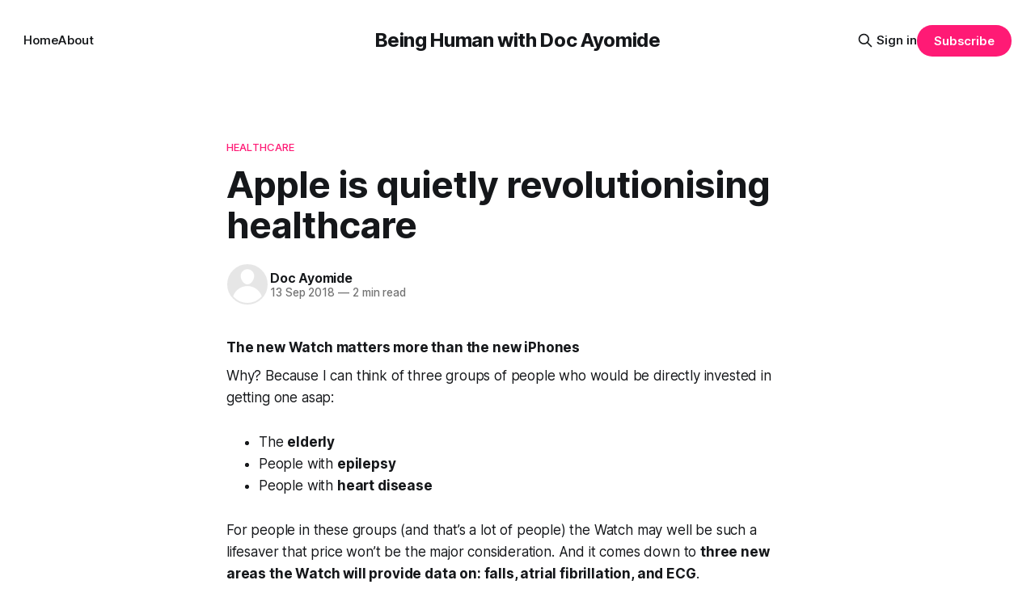

--- FILE ---
content_type: text/html; charset=utf-8
request_url: https://www.docayomide.com/apple-is-quietly-revolutionising-healthcare/
body_size: 8055
content:
<!DOCTYPE html>
<html lang="en">
<head>

    <title>Apple is quietly revolutionising healthcare</title>
    <meta charset="utf-8">
    <meta name="viewport" content="width=device-width, initial-scale=1.0">
    
    <link rel="preload" as="style" href="/assets/built/screen.css?v=7e57e7c960">
    <link rel="preload" as="script" href="/assets/built/source.js?v=7e57e7c960">
    
    <link rel="preload" as="font" type="font/woff2" href="/assets/fonts/inter-roman.woff2?v=7e57e7c960" crossorigin="anonymous">
<style>
    @font-face {
        font-family: "Inter";
        font-style: normal;
        font-weight: 100 900;
        font-display: optional;
        src: url(/assets/fonts/inter-roman.woff2?v=7e57e7c960) format("woff2");
        unicode-range: U+0000-00FF, U+0131, U+0152-0153, U+02BB-02BC, U+02C6, U+02DA, U+02DC, U+0304, U+0308, U+0329, U+2000-206F, U+2074, U+20AC, U+2122, U+2191, U+2193, U+2212, U+2215, U+FEFF, U+FFFD;
    }
</style>

    <link rel="stylesheet" type="text/css" href="/assets/built/screen.css?v=7e57e7c960">

    <style>
        :root {
            --background-color: #ffffff
        }
    </style>

    <script>
        /* The script for calculating the color contrast has been taken from
        https://gomakethings.com/dynamically-changing-the-text-color-based-on-background-color-contrast-with-vanilla-js/ */
        var accentColor = getComputedStyle(document.documentElement).getPropertyValue('--background-color');
        accentColor = accentColor.trim().slice(1);

        if (accentColor.length === 3) {
            accentColor = accentColor[0] + accentColor[0] + accentColor[1] + accentColor[1] + accentColor[2] + accentColor[2];
        }

        var r = parseInt(accentColor.substr(0, 2), 16);
        var g = parseInt(accentColor.substr(2, 2), 16);
        var b = parseInt(accentColor.substr(4, 2), 16);
        var yiq = ((r * 299) + (g * 587) + (b * 114)) / 1000;
        var textColor = (yiq >= 128) ? 'dark' : 'light';

        document.documentElement.className = `has-${textColor}-text`;
    </script>

    <link rel="canonical" href="https://www.docayomide.com/apple-is-quietly-revolutionising-healthcare/">
    <meta name="referrer" content="origin-when-cross-origin">
    
    <meta property="og:site_name" content="Being Human with Doc Ayomide">
    <meta property="og:type" content="article">
    <meta property="og:title" content="Apple is quietly revolutionising healthcare">
    <meta property="og:description" content="The new Watch matters more than the new iPhones

Why? Because I can think of three groups of people who would be directly invested in getting one asap:

 * The elderly
 * People with epilepsy
 * People with heart disease

For people in these groups (and that’s a lot of people) the">
    <meta property="og:url" content="https://www.docayomide.com/apple-is-quietly-revolutionising-healthcare/">
    <meta property="og:image" content="https://static.ghost.org/v5.0.0/images/publication-cover.jpg">
    <meta property="article:published_time" content="2018-09-13T05:05:33.000Z">
    <meta property="article:modified_time" content="2025-08-08T06:16:57.000Z">
    <meta property="article:tag" content="Healthcare">
    <meta property="article:tag" content="iPhone">
    <meta property="article:tag" content="Medicine">
    
    <meta property="article:publisher" content="https://www.facebook.com/ghost">
    <meta name="twitter:card" content="summary_large_image">
    <meta name="twitter:title" content="Apple is quietly revolutionising healthcare">
    <meta name="twitter:description" content="The new Watch matters more than the new iPhones

Why? Because I can think of three groups of people who would be directly invested in getting one asap:

 * The elderly
 * People with epilepsy
 * People with heart disease

For people in these groups (and that’s a lot of people) the">
    <meta name="twitter:url" content="https://www.docayomide.com/apple-is-quietly-revolutionising-healthcare/">
    <meta name="twitter:image" content="https://static.ghost.org/v5.0.0/images/publication-cover.jpg">
    <meta name="twitter:label1" content="Written by">
    <meta name="twitter:data1" content="Doc Ayomide">
    <meta name="twitter:label2" content="Filed under">
    <meta name="twitter:data2" content="Healthcare, iPhone, Medicine">
    <meta name="twitter:site" content="@ghost">
    <meta property="og:image:width" content="1200">
    <meta property="og:image:height" content="840">
    
    <script type="application/ld+json">
{
    "@context": "https://schema.org",
    "@type": "Article",
    "publisher": {
        "@type": "Organization",
        "name": "Being Human with Doc Ayomide",
        "url": "https://www.docayomide.com/",
        "logo": {
            "@type": "ImageObject",
            "url": "https://www.docayomide.com/favicon.ico",
            "width": 48,
            "height": 48
        }
    },
    "author": {
        "@type": "Person",
        "name": "Doc Ayomide",
        "url": "https://www.docayomide.com/author/docayomide/",
        "sameAs": []
    },
    "headline": "Apple is quietly revolutionising healthcare",
    "url": "https://www.docayomide.com/apple-is-quietly-revolutionising-healthcare/",
    "datePublished": "2018-09-13T05:05:33.000Z",
    "dateModified": "2025-08-08T06:16:57.000Z",
    "keywords": "Healthcare, iPhone, Medicine",
    "description": "The new Watch matters more than the new iPhones\n\nWhy? Because I can think of three groups of people who would be directly invested in getting one asap:\n\n * The elderly\n * People with epilepsy\n * People with heart disease\n\nFor people in these groups (and that’s a lot of people) the Watch may well be such a lifesaver that price won’t be the major consideration. And it comes down to three new areas the Watch will provide data on: falls, atrial fibrillation, and ECG.\n\nFalls in the elderly can mean f",
    "mainEntityOfPage": "https://www.docayomide.com/apple-is-quietly-revolutionising-healthcare/"
}
    </script>

    <meta name="generator" content="Ghost 6.0">
    <link rel="alternate" type="application/rss+xml" title="Being Human with Doc Ayomide" href="https://www.docayomide.com/rss/">
    <script defer src="https://cdn.jsdelivr.net/ghost/portal@~2.53/umd/portal.min.js" data-i18n="true" data-ghost="https://www.docayomide.com/" data-key="c6f28ef9f1b14b0e1bfdc890a6" data-api="https://www.docayomide.com/ghost/api/content/" data-locale="en" data-members-signin-otc="false" crossorigin="anonymous"></script><style id="gh-members-styles">.gh-post-upgrade-cta-content,
.gh-post-upgrade-cta {
    display: flex;
    flex-direction: column;
    align-items: center;
    font-family: -apple-system, BlinkMacSystemFont, 'Segoe UI', Roboto, Oxygen, Ubuntu, Cantarell, 'Open Sans', 'Helvetica Neue', sans-serif;
    text-align: center;
    width: 100%;
    color: #ffffff;
    font-size: 16px;
}

.gh-post-upgrade-cta-content {
    border-radius: 8px;
    padding: 40px 4vw;
}

.gh-post-upgrade-cta h2 {
    color: #ffffff;
    font-size: 28px;
    letter-spacing: -0.2px;
    margin: 0;
    padding: 0;
}

.gh-post-upgrade-cta p {
    margin: 20px 0 0;
    padding: 0;
}

.gh-post-upgrade-cta small {
    font-size: 16px;
    letter-spacing: -0.2px;
}

.gh-post-upgrade-cta a {
    color: #ffffff;
    cursor: pointer;
    font-weight: 500;
    box-shadow: none;
    text-decoration: underline;
}

.gh-post-upgrade-cta a:hover {
    color: #ffffff;
    opacity: 0.8;
    box-shadow: none;
    text-decoration: underline;
}

.gh-post-upgrade-cta a.gh-btn {
    display: block;
    background: #ffffff;
    text-decoration: none;
    margin: 28px 0 0;
    padding: 8px 18px;
    border-radius: 4px;
    font-size: 16px;
    font-weight: 600;
}

.gh-post-upgrade-cta a.gh-btn:hover {
    opacity: 0.92;
}</style>
    <script defer src="https://cdn.jsdelivr.net/ghost/sodo-search@~1.8/umd/sodo-search.min.js" data-key="c6f28ef9f1b14b0e1bfdc890a6" data-styles="https://cdn.jsdelivr.net/ghost/sodo-search@~1.8/umd/main.css" data-sodo-search="https://www.docayomide.com/" data-locale="en" crossorigin="anonymous"></script>
    
    <link href="https://www.docayomide.com/webmentions/receive/" rel="webmention">
    <script defer src="/public/cards.min.js?v=7e57e7c960"></script>
    <link rel="stylesheet" type="text/css" href="/public/cards.min.css?v=7e57e7c960">
    <script defer src="/public/member-attribution.min.js?v=7e57e7c960"></script>
    <script defer src="/public/ghost-stats.min.js?v=7e57e7c960" data-stringify-payload="false" data-datasource="analytics_events" data-storage="localStorage" data-host="https://www.docayomide.com/.ghost/analytics/api/v1/page_hit"  tb_site_uuid="f91c54c0-81be-40e5-acb1-df281d6abaa7" tb_post_uuid="38bacfb5-6eac-479b-9014-bd1c73763b69" tb_post_type="post" tb_member_uuid="undefined" tb_member_status="undefined"></script><style>:root {--ghost-accent-color: #FF1A75;}</style>

</head>
<body class="post-template tag-healthcare tag-iphone tag-medicine tag-hash-migrated-1754633678002 tag-hash-wp-689595d071d746001b1628d4 tag-hash-wp-post-689595d071d746001b1628d7 tag-hash-import-2025-08-08-06-14 has-sans-title has-sans-body">

<div class="gh-viewport">
    
    <header id="gh-navigation" class="gh-navigation is-middle-logo gh-outer">
    <div class="gh-navigation-inner gh-inner">

        <div class="gh-navigation-brand">
            <a class="gh-navigation-logo is-title" href="https://www.docayomide.com">
                    Being Human with Doc Ayomide
            </a>
            <button class="gh-search gh-icon-button" aria-label="Search this site" data-ghost-search>
    <svg xmlns="http://www.w3.org/2000/svg" fill="none" viewBox="0 0 24 24" stroke="currentColor" stroke-width="2" width="20" height="20"><path stroke-linecap="round" stroke-linejoin="round" d="M21 21l-6-6m2-5a7 7 0 11-14 0 7 7 0 0114 0z"></path></svg></button>            <button class="gh-burger gh-icon-button" aria-label="Menu">
                <svg xmlns="http://www.w3.org/2000/svg" width="24" height="24" fill="currentColor" viewBox="0 0 256 256"><path d="M224,128a8,8,0,0,1-8,8H40a8,8,0,0,1,0-16H216A8,8,0,0,1,224,128ZM40,72H216a8,8,0,0,0,0-16H40a8,8,0,0,0,0,16ZM216,184H40a8,8,0,0,0,0,16H216a8,8,0,0,0,0-16Z"></path></svg>                <svg xmlns="http://www.w3.org/2000/svg" width="24" height="24" fill="currentColor" viewBox="0 0 256 256"><path d="M205.66,194.34a8,8,0,0,1-11.32,11.32L128,139.31,61.66,205.66a8,8,0,0,1-11.32-11.32L116.69,128,50.34,61.66A8,8,0,0,1,61.66,50.34L128,116.69l66.34-66.35a8,8,0,0,1,11.32,11.32L139.31,128Z"></path></svg>            </button>
        </div>

        <nav class="gh-navigation-menu">
            <ul class="nav">
    <li class="nav-home"><a href="https://www.docayomide.com/">Home</a></li>
    <li class="nav-about"><a href="https://www.docayomide.com/about/">About</a></li>
</ul>

        </nav>

        <div class="gh-navigation-actions">
                <button class="gh-search gh-icon-button" aria-label="Search this site" data-ghost-search>
    <svg xmlns="http://www.w3.org/2000/svg" fill="none" viewBox="0 0 24 24" stroke="currentColor" stroke-width="2" width="20" height="20"><path stroke-linecap="round" stroke-linejoin="round" d="M21 21l-6-6m2-5a7 7 0 11-14 0 7 7 0 0114 0z"></path></svg></button>                <div class="gh-navigation-members">
                            <a href="#/portal/signin" data-portal="signin">Sign in</a>
                                <a class="gh-button" href="#/portal/signup" data-portal="signup">Subscribe</a>
                </div>
        </div>

    </div>
</header>

    

<main class="gh-main">

    <article class="gh-article post tag-healthcare tag-iphone tag-medicine tag-hash-migrated-1754633678002 tag-hash-wp-689595d071d746001b1628d4 tag-hash-wp-post-689595d071d746001b1628d7 tag-hash-import-2025-08-08-06-14 no-image">

        <header class="gh-article-header gh-canvas">

                <a class="gh-article-tag" href="https://www.docayomide.com/tag/healthcare/">Healthcare</a>
            <h1 class="gh-article-title is-title">Apple is quietly revolutionising healthcare</h1>

            <div class="gh-article-meta">
                <div class="gh-article-author-image instapaper_ignore">
                            <a href="/author/docayomide/"><svg viewBox="0 0 24 24" xmlns="http://www.w3.org/2000/svg"><g fill="none" fill-rule="evenodd"><path d="M3.513 18.998C4.749 15.504 8.082 13 12 13s7.251 2.504 8.487 5.998C18.47 21.442 15.417 23 12 23s-6.47-1.558-8.487-4.002zM12 12c2.21 0 4-2.79 4-5s-1.79-4-4-4-4 1.79-4 4 1.79 5 4 5z" fill="#FFF"/></g></svg>
</a>
                </div>
                <div class="gh-article-meta-wrapper">
                    <h4 class="gh-article-author-name"><a href="/author/docayomide/">Doc Ayomide</a></h4>
                    <div class="gh-article-meta-content">
                        <time class="gh-article-meta-date" datetime="2018-09-13">13 Sep 2018</time>
                            <span class="gh-article-meta-length"><span class="bull">—</span> 2 min read</span>
                    </div>
                </div>
            </div>

            
        </header>

        <section class="gh-content gh-canvas is-body">
            <h4 id="the-new-watch-matters-more-than-the-new-iphones">The new Watch matters more than the new iPhones</h4><p>Why? Because I can think of three groups of people who would be directly invested in getting one asap:</p><ul><li>The <strong>elderly</strong></li><li>People with <strong>epilepsy</strong></li><li>People with <strong>heart disease</strong></li></ul><p>For people in these groups (and that’s a <em>lot</em> of people) the Watch may well be such a lifesaver that price won’t be the major consideration. And it comes down to <strong>three new areas the Watch will provide data on: falls, atrial fibrillation, and ECG</strong>.</p><p>Falls in the elderly can mean fractures or even a stroke. In people with epilepsy falls can mean a seizure. Those are only two examples but they represent a large number of people. The Watch detects falls by tracking patterns of arm movement that can differentiate falling over from slipping up. When it detects a fall, it’ll deliver a hard fall alert which you can either dismiss or use to call emergency services. If you’re unresponsive up to a minute, it’ll automatically make the call and also message your emergency contacts.</p><p>The Watch also detects atrial fibrillations (AFib): the fast and irregular heartbeats experienced by over 30 million worldwide and which increase risk of strokes and heart attacks and dementia. I can see people with heart disease being interested in anything that could seriously add to their risk in this way.</p><p>Then they dropped the big one: ECG measurement.</p><p>I actually gave a shout.</p><p>ECG is basically a tracking of the heart’s electrical activity, shown in little graphs, that’s a vital aspect of heart medicine. Having it on hand like this (literally!) is a major breakthrough. Having it be able to record them so you can print out as a PDF is something else!</p><p>It’s the same degree of convenience that made glucometers so valuable for people with diabetes despite the (especially initially) loss of precision. And that’s how I viewed the announcement that the Watch‘s approval from the FDA and the endorsement from the American cardiologists: as an endorsement that the best ECG may be the one that actually alerts you to act on your health.</p><p>The Watch has already had lots of stories of how it’s saved lives. Clearly, those were just a prelude, because the new features take all of that to another level. And I was surprised that (at least initially) that didn’t make such a splash in the news as I would have expected: the focus was on the new iPhones. For me, the Watch was the hero of the event.</p><p>Apple focusing so keenly on Watch as a health-empowering device has proven smarter with every iteration: the company that transformed music and phones and created tablets is quietly revolutionising, not simply the watch, but healthcare, right under our noses. Interestingly, this wasn’t the initial vision for Watch: it’s something A<a href="https://www.imore.com/how-apple-accidentally-began-healthcare-revolution?ref=docayomide.com" rel="noopener noreferrer">pple sort of stumbled into.</a> But when they did, they took its potential seriously.</p><p>And here we are.</p>
        </section>

    </article>


</main>


            <section class="gh-container is-grid gh-outer">
                <div class="gh-container-inner gh-inner">
                    <h2 class="gh-container-title">Read more</h2>
                    <div class="gh-feed">
                            <article class="gh-card post">
    <a class="gh-card-link" href="/coming-soon/">
            <figure class="gh-card-image">
                <img
                    srcset="https://static.ghost.org/v4.0.0/images/feature-image.jpg 160w,
                            https://static.ghost.org/v4.0.0/images/feature-image.jpg 320w,
                            https://static.ghost.org/v4.0.0/images/feature-image.jpg 600w,
                            https://static.ghost.org/v4.0.0/images/feature-image.jpg 960w,
                            https://static.ghost.org/v4.0.0/images/feature-image.jpg 1200w,
                            https://static.ghost.org/v4.0.0/images/feature-image.jpg 2000w"
                    sizes="320px"
                    src="https://static.ghost.org/v4.0.0/images/feature-image.jpg"
                    alt="Coming soon"
                    loading="lazy"
                >
            </figure>
        <div class="gh-card-wrapper">
            <h3 class="gh-card-title is-title">Coming soon</h3>
                    <p class="gh-card-excerpt is-body">This is Being Human with Doc Ayomide, a brand new site by Ayomide Adebayo  that&#39;s just getting started. Things will be up and running here shortly, but you can subscribe in the meantime if you&#39;d like to stay up to date and receive emails when new</p>
            <footer class="gh-card-meta">
<!--
             -->
                    <span class="gh-card-author">By Ayomide Adebayo </span>
                    <time class="gh-card-date" datetime="2025-08-05">05 Aug 2025</time>
                <!--
         --></footer>
        </div>
    </a>
</article>
                            <article class="gh-card post no-image">
    <a class="gh-card-link" href="/personal-innovation/">
        <div class="gh-card-wrapper">
            <h3 class="gh-card-title is-title">The future takes time—and that’s okay</h3>
                <p class="gh-card-excerpt is-body">Innovation is a fancy word, but at root it’s about taking a thing exists and making it better. Personal innovation is applying that to you.</p>
            <footer class="gh-card-meta">
<!--
             -->
                    <span class="gh-card-author">By Doc Ayomide</span>
                    <time class="gh-card-date" datetime="2023-07-19">19 Jul 2023</time>
                <!--
         --></footer>
        </div>
    </a>
</article>
                            <article class="gh-card post no-image">
    <a class="gh-card-link" href="/apple-nintendo/">
        <div class="gh-card-wrapper">
            <h3 class="gh-card-title is-title">How Apple &amp; Nintendo are Grounded in Being Human</h3>
                <p class="gh-card-excerpt is-body">Apple and Nintendo are alike in more ways than meet the eye—but at the heart of it is a relentless focus on what it means to be human.</p>
            <footer class="gh-card-meta">
<!--
             -->
                    <span class="gh-card-author">By Doc Ayomide</span>
                    <time class="gh-card-date" datetime="2023-05-10">10 May 2023</time>
                <!--
         --></footer>
        </div>
    </a>
</article>
                            <article class="gh-card post no-image">
    <a class="gh-card-link" href="/humility/">
        <div class="gh-card-wrapper">
            <h3 class="gh-card-title is-title">Fight Your Inner Critic With… Humility</h3>
                <p class="gh-card-excerpt is-body">The creative paradox is having to both consider the audience we make things for and also not think about them too much. Humility is how we resolve it.</p>
            <footer class="gh-card-meta">
<!--
             -->
                    <span class="gh-card-author">By Doc Ayomide</span>
                    <time class="gh-card-date" datetime="2023-04-20">20 Apr 2023</time>
                <!--
         --></footer>
        </div>
    </a>
</article>
                    </div>
                </div>
            </section>

    
    <footer class="gh-footer gh-outer">
    <div class="gh-footer-inner gh-inner">

        <div class="gh-footer-bar">
            <span class="gh-footer-logo is-title">
                    Being Human with Doc Ayomide
            </span>
            <nav class="gh-footer-menu">
                <ul class="nav">
    <li class="nav-sign-up"><a href="#/portal/">Sign up</a></li>
</ul>

            </nav>
            <div class="gh-footer-copyright">
                Powered by <a href="https://ghost.org/" target="_blank" rel="noopener">Ghost</a>
            </div>
        </div>

                <section class="gh-footer-signup">
                    <h2 class="gh-footer-signup-header is-title">
                        Being Human with Doc Ayomide
                    </h2>
                    <p class="gh-footer-signup-subhead is-body">
                        Thoughts, stories and ideas.
                    </p>
                    <form class="gh-form" data-members-form>
    <input class="gh-form-input" id="footer-email" name="email" type="email" placeholder="jamie@example.com" required data-members-email>
    <button class="gh-button" type="submit" aria-label="Subscribe">
        <span><span>Subscribe</span> <svg xmlns="http://www.w3.org/2000/svg" width="32" height="32" fill="currentColor" viewBox="0 0 256 256"><path d="M224.49,136.49l-72,72a12,12,0,0,1-17-17L187,140H40a12,12,0,0,1,0-24H187L135.51,64.48a12,12,0,0,1,17-17l72,72A12,12,0,0,1,224.49,136.49Z"></path></svg></span>
        <svg xmlns="http://www.w3.org/2000/svg" height="24" width="24" viewBox="0 0 24 24">
    <g stroke-linecap="round" stroke-width="2" fill="currentColor" stroke="none" stroke-linejoin="round" class="nc-icon-wrapper">
        <g class="nc-loop-dots-4-24-icon-o">
            <circle cx="4" cy="12" r="3"></circle>
            <circle cx="12" cy="12" r="3"></circle>
            <circle cx="20" cy="12" r="3"></circle>
        </g>
        <style data-cap="butt">
            .nc-loop-dots-4-24-icon-o{--animation-duration:0.8s}
            .nc-loop-dots-4-24-icon-o *{opacity:.4;transform:scale(.75);animation:nc-loop-dots-4-anim var(--animation-duration) infinite}
            .nc-loop-dots-4-24-icon-o :nth-child(1){transform-origin:4px 12px;animation-delay:-.3s;animation-delay:calc(var(--animation-duration)/-2.666)}
            .nc-loop-dots-4-24-icon-o :nth-child(2){transform-origin:12px 12px;animation-delay:-.15s;animation-delay:calc(var(--animation-duration)/-5.333)}
            .nc-loop-dots-4-24-icon-o :nth-child(3){transform-origin:20px 12px}
            @keyframes nc-loop-dots-4-anim{0%,100%{opacity:.4;transform:scale(.75)}50%{opacity:1;transform:scale(1)}}
        </style>
    </g>
</svg>        <svg class="checkmark" xmlns="http://www.w3.org/2000/svg" viewBox="0 0 52 52">
    <path class="checkmark__check" fill="none" d="M14.1 27.2l7.1 7.2 16.7-16.8"/>
    <style>
        .checkmark {
            width: 40px;
            height: 40px;
            display: block;
            stroke-width: 2.5;
            stroke: currentColor;
            stroke-miterlimit: 10;
        }

        .checkmark__check {
            transform-origin: 50% 50%;
            stroke-dasharray: 48;
            stroke-dashoffset: 48;
            animation: stroke .3s cubic-bezier(0.650, 0.000, 0.450, 1.000) forwards;
        }

        @keyframes stroke {
            100% { stroke-dashoffset: 0; }
        }
    </style>
</svg>    </button>
    <p data-members-error></p>
</form>                </section>

    </div>
</footer>    
</div>

    <div class="pswp" tabindex="-1" role="dialog" aria-hidden="true">
    <div class="pswp__bg"></div>

    <div class="pswp__scroll-wrap">
        <div class="pswp__container">
            <div class="pswp__item"></div>
            <div class="pswp__item"></div>
            <div class="pswp__item"></div>
        </div>

        <div class="pswp__ui pswp__ui--hidden">
            <div class="pswp__top-bar">
                <div class="pswp__counter"></div>

                <button class="pswp__button pswp__button--close" title="Close (Esc)"></button>
                <button class="pswp__button pswp__button--share" title="Share"></button>
                <button class="pswp__button pswp__button--fs" title="Toggle fullscreen"></button>
                <button class="pswp__button pswp__button--zoom" title="Zoom in/out"></button>

                <div class="pswp__preloader">
                    <div class="pswp__preloader__icn">
                        <div class="pswp__preloader__cut">
                            <div class="pswp__preloader__donut"></div>
                        </div>
                    </div>
                </div>
            </div>

            <div class="pswp__share-modal pswp__share-modal--hidden pswp__single-tap">
                <div class="pswp__share-tooltip"></div>
            </div>

            <button class="pswp__button pswp__button--arrow--left" title="Previous (arrow left)"></button>
            <button class="pswp__button pswp__button--arrow--right" title="Next (arrow right)"></button>

            <div class="pswp__caption">
                <div class="pswp__caption__center"></div>
            </div>
        </div>
    </div>
</div>
<script src="/assets/built/source.js?v=7e57e7c960"></script>



</body>
</html>
